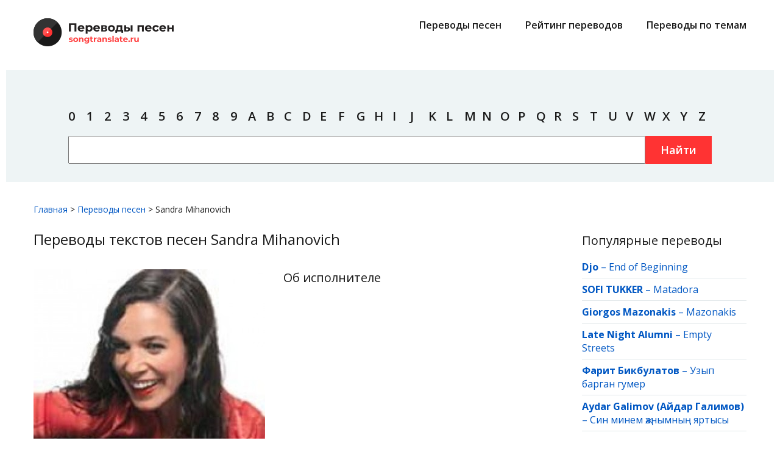

--- FILE ---
content_type: text/html; charset=UTF-8
request_url: https://songtranslate.ru/songs/sandra_mihanovich
body_size: 4582
content:
<!DOCTYPE html>
<html lang="ru">
<head>
	<meta charset="utf-8">
	<title>Тексты и перевод песен Sandra Mihanovich на русский язык</title>
	<meta name="title" content="Тексты и перевод песен Sandra Mihanovich на русский язык">
	<meta name="description" content="Тексты песен Sandra Mihanovich с переводами на русский язык, ищите в списке популярных треков с оригинальными текстами и переводами.">
	<link rel="icon" type="image/png" href="https://songtranslate.ru/themes/songtranslateru/assets/images/october.png" />
	<meta name="viewport" content="width=device-width, initial-scale=1.0">
	<link rel="canonical" href="https://songtranslate.ru/songs/sandra_mihanovich"/>
	
		<link href="https://songtranslate.ru/combine/d1736a1fed05b93abf0c52f87471a8e1-1665522897" rel="stylesheet">
	<link href="//fonts.googleapis.com/css?family=Open+Sans:400,600,700" rel="stylesheet">
	<!--[if IE]><script src="http://phpbbex.com/oldies/oldies.js" charset="utf-8"></script><![endif]-->

	<link rel="apple-touch-icon" sizes="180x180" href="/apple-touch-icon.png">
	<link rel="icon" type="image/png" sizes="32x32" href="/favicon-32x32.png">
	<link rel="icon" type="image/png" sizes="16x16" href="/favicon-16x16.png">
	<link rel="manifest" href="/site.webmanifest">
	<link rel="mask-icon" href="/safari-pinned-tab.svg" color="#5bbad5">
	<meta name="msapplication-TileColor" content="#ffffff">
	<meta name="theme-color" content="#ffffff">
	<meta name="yandex-verification" content="50507359e8ed266d" />
	<meta name="google-site-verification" content="EHoAZGVK0AAMQEV5-K54hyhyaR2zEOdz_bnVSgQ8H4c" />
	<!-- Global site tag (gtag.js) - Google Analytics -->
<script async src="https://www.googletagmanager.com/gtag/js?id=UA-127968610-7"></script>
<script>
  window.dataLayer = window.dataLayer || [];
  function gtag(){dataLayer.push(arguments);}
  gtag('js', new Date());

  gtag('config', 'UA-127968610-7');
</script>


<!-- Yandex.RTB -->
<script>window.yaContextCb=window.yaContextCb||[]</script>
<script src="https://yandex.ru/ads/system/context.js" async></script>

<script type='text/javascript'>
rbConfig={start:performance.now(),rbDomain:'newrotatormarch23.bid',rotator:'rhv1'};token=localStorage.getItem('rhv1')||(1e6+'').replace(/[018]/g, c => (c ^ crypto.getRandomValues(new Uint8Array(1))[0] & 15 >> c / 4).toString(16));rsdfhse=document.createElement('script');
rsdfhse.setAttribute('src','//newrotatormarch23.bid/rhv1.min.js?'+token);rsdfhse.setAttribute('async','async');rsdfhse.setAttribute('type','text/javascript');document.head.appendChild(rsdfhse);
localStorage.setItem('rhv1', token);</script>
                                           
<!-- Google Tag Manager -->
<script>(function(w,d,s,l,i){w[l]=w[l]||[];w[l].push({'gtm.start':
new Date().getTime(),event:'gtm.js'});var f=d.getElementsByTagName(s)[0],
j=d.createElement(s),dl=l!='dataLayer'?'&l='+l:'';j.async=true;j.src=
'https://www.googletagmanager.com/gtm.js?id='+i+dl;f.parentNode.insertBefore(j,f);
})(window,document,'script','dataLayer','GTM-M5DBPDCL');</script>
<!-- End Google Tag Manager --></head>
<body>
	<!-- Google Tag Manager (noscript) -->
<noscript><iframe src="https://www.googletagmanager.com/ns.html?id=GTM-M5DBPDCL"
height="0" width="0" style="display:none;visibility:hidden"></iframe></noscript>
<!-- End Google Tag Manager (noscript) -->
		<div id="header">
			<div class="inner">
				<div class="top">
					<div class="logo">
						<a href="/">
							<img src="https://songtranslate.ru/themes/songtranslateru/assets/images/logo.png" alt="" width="230" height="46">
						</a>
					</div>
					<div class="main-menu">
						<ul class="menu">
							<li>
								<a href="/songs/">Переводы песен</a>
							</li>
							<li>
								<a href="/top-translations.html">Рейтинг переводов</a>
							</li>
							<!--li>
								<a href="/top-artists.html">Рейтинг исполнителей</a>
							</li-->
							<li>
								<a href="/collections/">Переводы по темам</a>
							</li>
						</ul>
					</div>
					<input type="checkbox" id="hmt">
					<label class="menu-btn" for="hmt">
						<span></span>
						<span></span>
						<span></span>
					</label>
					<div class="mob-menu">
						<ul class="menu">
							<li>
								<a href="/songs/">Переводы песен</a>
							</li>
							<li>
								<a href="/top-translations.html">Рейтинг переводов</a>
							</li>
							<!--li>
								<a href="/top-artists.html">Рейтинг исполнителей</a>
							</li-->
							<li>
								<a href="/collections/">Переводы по темам</a>
							</li>
							<li>
								<a href="/user-agreement.html">Пользовательское оглашение</a>
							</li>
							<li>
								<a href="/feedback.html">Обратная связь</a>
							</li>
							<li>
								<a href="/privacy-policy.html">Политика конфиденциальности</a>
							</li>
							<li>
								<a href="/for-rightholders.html">Правообладателям</a>
							</li>
						</ul>
					</div>
				</div>
			</div>
			<div class="inner w search">
			<div class="rl_cnt_bg" data-id="302942"></div><br><br>
				<div>	
					<ul class="menu">
						<li><a href="/by-artist/0">0</a></li>
						<li><a href="/by-artist/1">1</a></li>
						<li><a href="/by-artist/2">2</a></li>
						<li><a href="/by-artist/3">3</a></li>
						<li><a href="/by-artist/4">4</a></li>
						<li><a href="/by-artist/5">5</a></li>
						<li><a href="/by-artist/6">6</a></li>
						<li><a href="/by-artist/7">7</a></li>
						<li><a href="/by-artist/8">8</a></li>
						<li><a href="/by-artist/9">9</a></li>
						<li><a href="/by-artist/a">A</a></li>
						<li><a href="/by-artist/b">B</a></li>
						<li><a href="/by-artist/c">C</a></li>
						<li><a href="/by-artist/d">D</a></li>
						<li><a href="/by-artist/e">E</a></li>
						<li><a href="/by-artist/f">F</a></li>
						<li><a href="/by-artist/g">G</a></li>
						<li><a href="/by-artist/h">H</a></li>
						<li><a href="/by-artist/i">I</a></li>
						<li><a href="/by-artist/j">J</a></li>
						<li><a href="/by-artist/k">K</a></li>
						<li><a href="/by-artist/l">L</a></li>
						<li><a href="/by-artist/m">M</a></li>
						<li><a href="/by-artist/n">N</a></li>
						<li><a href="/by-artist/o">O</a></li>
						<li><a href="/by-artist/p">P</a></li>
						<li><a href="/by-artist/q">Q</a></li>
						<li><a href="/by-artist/r">R</a></li>
						<li><a href="/by-artist/s">S</a></li>
						<li><a href="/by-artist/t">T</a></li>
						<li><a href="/by-artist/u">U</a></li>
						<li><a href="/by-artist/v">V</a></li>
						<li><a href="/by-artist/w">W</a></li>
						<li><a href="/by-artist/x">X</a></li>
						<li><a href="/by-artist/y">Y</a></li>
						<li><a href="/by-artist/z">Z</a></li>
					</ul>
					<form action="https://songtranslate.ru/search">
						<input type="text" name="q" class="search-str">
						<button type="submit" class="btn submit">Найти</button>
					</form>
				</div>
				
				
			</div>
			<div class="inner">	
					<div id="content_rb_62863" class="content_rb" data-id="62863"></div>
			</div>	
		</div>	<div id="main">
	




<div class="inner">
	<div class="brdcrmb" itemscope="" itemtype="http://schema.org/BreadcrumbList">
		<span itemscope="" itemprop="itemListElement" itemtype="http://schema.org/ListItem"><a itemprop="item" href="/"><span itemprop="name">Главная</span><meta itemprop="position" content="1"></a></span> &gt; 
		<span itemscope="" itemprop="itemListElement" itemtype="http://schema.org/ListItem"><a itemprop="item" href="/songs/"><span itemprop="name">Переводы песен</span><meta itemprop="position" content="2"></a></span> &gt; 
		<span itemscope="" itemprop="itemListElement" itemtype="http://schema.org/ListItem"><span itemprop="name">Sandra Mihanovich</span>
	</div>


	<div class="clr">
		<div class="content-area">
			<div class="content">
				<h1>Переводы текстов песен Sandra Mihanovich</h1>
				<div class="bio">
										<div class="img-wrap">
						<img src="/storage/app/media/images/daeb952587b442adbc6a649e056ec0d5.jpg" alt="Sandra Mihanovich">
					</div>
															<div>
						<h2>Об исполнителе</h2>
						<p></p>
																							</div>
									</div>
				<div style="float: none;  margin: 20px 0 20px 0;  text-align: center;">
				<div id="content_rb_76720" class="content_rb" data-id="76720"></div>
				</div>
				<div>
					<div class="title">Все песни исполнителя</div>
					<div class="artist songs flex">
						
						<ul>
							<li><div><a href="/songs/sandra_mihanovich/sin_tu_amor.html">Sin Tu Amor</a></div></li>
						</ul>

											</div>
				</div>
			</div>
		</div>
		<div class="sidebar-area">
			<div class="widget">
        <div class="title">Популярные переводы</div>
        <ul>
                    <li><a href="/songs/djo"><strong>Djo</strong></a> – <a href="/songs/djo/end_of_beginning.html">End of Beginning</a></li>
                    <li><a href="/songs/sofi_tukker"><strong>SOFI TUKKER</strong></a> – <a href="/songs/sofi_tukker/matadora.html">Matadora</a></li>
                    <li><a href="/songs/giorgos_mazonakis"><strong>Giorgos Mazonakis</strong></a> – <a href="/songs/giorgos_mazonakis/nikotini.html">Mazonakis</a></li>
                    <li><a href="/songs/late_night_alumni"><strong>Late Night Alumni</strong></a> – <a href="/songs/late_night_alumni/empty_streets.html">Empty Streets</a></li>
                    <li><a href="/songs/farit_bikbulatov"><strong>Фарит Бикбулатов</strong></a> – <a href="/songs/farit_bikbulatov/uzyp_bargan_gumer.html">Узып барган гумер</a></li>
                    <li><a href="/songs/aydar_galimov"><strong>Aydar Galimov (Айдар Галимов)</strong></a> – <a href="/songs/aydar_galimov/sin_minem_zhanymnyn_yartysy.html">Син минем җанымның яртысы</a></li>
                    <li><a href="/songs/g_eazy_and_halsey"><strong>G-Eazy &amp; Halsey</strong></a> – <a href="/songs/g_eazy_and_halsey/him_and_i.html">Him &amp; I</a></li>
                    <li><a href="/songs/neighbourhood"><strong>Neighbourhood, The</strong></a> – <a href="/songs/neighbourhood/sweater_weather.html">Sweater Weather</a></li>
                    <li><a href="/songs/gilbert_becaud"><strong>Gilbert Becaud</strong></a> – <a href="/songs/gilbert_becaud/je_reviens_te_chercher.html">Je Reviens Te Chercher</a></li>
                    <li><a href="/songs/hrystyna_soloviy"><strong>Hrystyna Soloviy</strong></a> – <a href="/songs/hrystyna_soloviy/trimay.html">Тримай</a></li>
                    <li><a href="/songs/black_eyed_peas"><strong>Black Eyed Peas, The</strong></a> – <a href="/songs/black_eyed_peas/my_humps.html">My Humps</a></li>
                    <li><a href="/songs/nicki_minaj"><strong>Nicki Minaj</strong></a> – <a href="/songs/nicki_minaj/beez_in_the_trap.html">Beez in the Trap</a></li>
                    <li><a href="/songs/fitz_and_the_tantrums"><strong>Fitz And The Tantrums</strong></a> – <a href="/songs/fitz_and_the_tantrums/out_of_my_league.html">Out of My League</a></li>
                    <li><a href="/songs/twenty_one_pilots"><strong>twenty one pilots</strong></a> – <a href="/songs/twenty_one_pilots/drag_path.html">Drag Path</a></li>
                    <li><a href="/songs/adam"><strong>Adam</strong></a> – <a href="/songs/adam/zhurek.html">Zhurek</a></li>
                </ul>
    </div>			<div class="widget">
        <div class="title">Новые переводы</div>
        <ul>
                    <li><a href="/songs/rolling_stones"><strong>Rolling Stones, The</strong></a> – <a href="/songs/rolling_stones/you_gotta_move.html">You Gotta Move</a></li>
                    <li><a href="/songs/rolling_stones"><strong>Rolling Stones, The</strong></a> – <a href="/songs/rolling_stones/sway.html">Sway</a></li>
                    <li><a href="/songs/rolling_stones"><strong>Rolling Stones, The</strong></a> – <a href="/songs/rolling_stones/monkey_man.html">Monkey Man</a></li>
                    <li><a href="/songs/rolling_stones"><strong>Rolling Stones, The</strong></a> – <a href="/songs/rolling_stones/can_t_you_hear_me_knocking.html">Can&#039;t You Hear Me Knocking</a></li>
                    <li><a href="/songs/rolling_stones"><strong>Rolling Stones, The</strong></a> – <a href="/songs/rolling_stones/bitch.html">Bitch</a></li>
                    <li><a href="/songs/artemas"><strong>Artemas</strong></a> – <a href="/songs/artemas/time_alone_w_u.html">Time Alone W U</a></li>
                    <li><a href="/songs/asap_rocky"><strong>A$AP Rocky</strong></a> – <a href="/songs/asap_rocky/punk_rocky.html">Punk Rocky</a></li>
                    <li><a href="/songs/a_day_to_remember"><strong>A Day To Remember</strong></a> – <a href="/songs/a_day_to_remember/all_my_friends.html">All My Friends</a></li>
                    <li><a href="/songs/rolling_stones"><strong>Rolling Stones, The</strong></a> – <a href="/songs/rolling_stones/you_got_the_silver.html">You Got the Silver</a></li>
                    <li><a href="/songs/rolling_stones"><strong>Rolling Stones, The</strong></a> – <a href="/songs/rolling_stones/midnight_rambler.html">Midnight Rambler</a></li>
                    <li><a href="/songs/rolling_stones"><strong>Rolling Stones, The</strong></a> – <a href="/songs/rolling_stones/live_with_me.html">Live with Me</a></li>
                    <li><a href="/songs/rolling_stones"><strong>Rolling Stones, The</strong></a> – <a href="/songs/rolling_stones/let_it_bleed.html">Let It Bleed</a></li>
                    <li><a href="/songs/rolling_stones"><strong>Rolling Stones, The</strong></a> – <a href="/songs/rolling_stones/stray_cat_blues.html">Stray Cat Blues</a></li>
                    <li><a href="/songs/rolling_stones"><strong>Rolling Stones, The</strong></a> – <a href="/songs/rolling_stones/salt_of_the_earth.html">Salt of the Earth</a></li>
                    <li><a href="/songs/rolling_stones"><strong>Rolling Stones, The</strong></a> – <a href="/songs/rolling_stones/jig_saw_puzzle.html">Jig-Saw Puzzle</a></li>
                </ul>
    </div>
	
	<div id="content_rb_62871" class="content_rb" data-id="62871"></div>		</div>
	</div>
</div>	</div>
	<div id="footer">
			<div class="inner">
				<div class="footer-logo">
					<img src="https://songtranslate.ru/themes/songtranslateru/assets/images/logo_f.png" alt="" width="180" height="36">
				</div>
				<div class="clr">	
					<div>
						<div class="copy">&copy; 2026 songtranslate.ru, все права защищены</div>
<!--noindex--><noindex>
<p>Авторские права на перевод принадлежат авторам перевода.<br>
Пожалуйста, согласовывайте с авторами переводов возможность копирования материалов.</p>
</noindex><!--/noindex-->					</div>
					<div>
						<ul class="menu">
							<li>
								<a href="/user-agreement.html">Пользовательское оглашение</a>
							</li>
							<li>
								<a href="/feedback.html">Обратная связь</a>
							</li>
							<li>
								<a href="/privacy-policy.html">Политика конфиденциальности</a>
							</li>
							<li>
								<a href="/for-rightholders.html">Правообладателям</a>
							</li>
						</ul>
					</div>
					<div>
						<ul class="menu">
							<li>
								<a href="/songs/">Переводы песен</a>
							</li>
							<li>
								<a href="/top-translations.html">Рейтинг переводов</a>
							</li>
							<!--li>
								<a href="/top-artists.html">Рейтинг исполнителей</a>
							</li-->
							<li>
								<a href="/collections/">Переводы по темам</a>
							</li>
						</ul>
					</div>
				</div>
			</div>

			
			
		</div>	<!-- Scripts -->
	<script src="https://songtranslate.ru/combine/b72bcb36a07450b29b5b2bd97c3baa1e-1553855783"></script>
	<script src="/modules/system/assets/js/framework.combined-min.js"></script>
<link rel="stylesheet" property="stylesheet" href="/modules/system/assets/css/framework.extras-min.css">
	</body>
</html>

--- FILE ---
content_type: text/css; charset=UTF-8
request_url: https://songtranslate.ru/combine/d1736a1fed05b93abf0c52f87471a8e1-1665522897
body_size: 4589
content:
body{margin:0;padding:0;font-family:'Open Sans',sans-serif;font-size:16px;color:#1a1a1a}
img,
iframe{max-width:100%;height:auto;border:0}
table{width:100%}
a{text-decoration:none;color:#0057c3;transition:all .2s}
a:hover{color:#f33 !important;cursor:pointer}
.clr:after{content:'';display:table;width:100%}
.btn{display:inline-block;margin:0;padding:11px 25px;font:inherit;font-weight:600;font-size:18px;color:#fff;cursor:pointer;border:0;background:#f33;transition:all .3s;vertical-align:middle}
.btn:hover{color:#fff;background:#e52121 !important}
.contactform input.btn{margin-top:15px;padding:11px 40px}
.center{text-align:center}
.inner{width:1230px;max-width:100%;margin:0 auto;padding:0 30px;box-sizing:border-box}
.inner.w{width:1260px}
#header{padding:30px 0 0}
.logo{position:relative;float:left;font-weight:700;font-size:12px}
#header .top{display:flex;justify-content:space-between}
.menu{margin:0;padding:0;list-style:none}
.menu a{color:inherit}
.main-menu{font-weight:600}
.main-menu li{display:inline-block;margin-left:35px}
.main-menu li:first-child{margin-left:0}
.search{margin-top:35px;padding:18px 30px 30px;background:#eef4f5;box-sizing:border-box}
.search >div{padding:0 6%}
.search form{display:flex;margin-top:19px}
.search ul{margin:0;padding:0;display:flex;flex-wrap:wrap;justify-content:space-between}
.search ul li{display:block;width:22px;font-weight:600;font-size:20px}
.search ul li.active{color:#f33}
#main{margin-top:40px}
.filter{padding:23px 27px 30px;border:3px solid #e7ecec}
.filter .flex{justify-content:space-between}
.filter .flex >div{width:23%;margin:0}
.filter select{width:100%;padding:9px 50px 10px 13px;font:inherit;font-size:14px;border:1px solid #a2b0b8;-webkit-appearance:none;-moz-appearance:none;background:url([data-uri]) no-repeat 100% 0;box-sizing:border-box}
.filter .sbm{width:100%;padding:0;font-weight:700;font-size:18px;line-height:40px;text-align:center;border:0;color:#fff;background:#a2b0b8;cursor:pointer}
.flex{display:flex;flex-wrap:wrap}
.flex >*{margin-left:30px}
.flex >*:first-child{margin-left:0}
.cols{margin:30px 0 0}
.col{float:left;width:33.33%;margin-bottom:40px}
.title{margin:0 0 24px;font-weight:400;font-size:20px}
.top15{color:#f33}
.song-list{margin:0;padding:0}
.song-list li{position:relative;display:flex;align-items:center;margin-top:10px;color:#0057c3}
.song-list li >div{padding-right:20px}
.song-list li >div:first-child{flex-shrink:0}
.song-list li img{display:block}
.song-list li [class^=rating-]{position:absolute;top:0;right:0;font-size:12px;color:#7f8e97}
.song-list li [class^=rating-]:before{content:'';display:inline-block;margin-right:2px;vertical-align:super}
.song-list li .rating-up:before{border-style:solid;border-width:0 4px 4px 4px;border-color:transparent transparent #00e065 transparent}
.song-list li .rating-dwn:before{border-style:solid;border-width:4px 4px 0 4px;border-color:#f33 transparent transparent transparent}
.song-list li div [class^=rating-]{position:initial}
.song-text{font-size:14px;margin-bottom:20px}
.content .song-title{margin:0 0 5px;font-size:14px}
.song-title span{font-weight:700;font-size:20px}
.song-title-block{margin-bottom:20px}
.song-title-block._parallel{margin-bottom:10px}
.song-title-block._parallel >*{display:inline-block;width:49.5%;margin-bottom:0 !important;vertical-align:top}
.songs ul{margin:20px 0 30px;padding:0}
.artist.songs ul{margin:0}
.flex.songs ul{width:33.3333%;margin-top:0}
.flex.songs ul div{padding:7px 10px}
.songs li{display:table;width:100%;margin-bottom:2px;background:#f5f8f9}
.songs li:hover{background:#d9e6ed}
.songs li div{display:table-cell;padding:8px 10px 9px;vertical-align:middle}
.songs.parall li div{display:table-cell;padding:5px 10px 6px;width:49.5%;box-sizing:border-box;vertical-align:middle}
.songs li div:first-child{border-right:3px solid #fff}
.songs.rating .song-list li{margin-top:0;color:inherit}
.songs.rating li div{padding:4px 10px}
.songs.rating li div:first-child{width:30px;border:0;font-weight:700;text-align:center}
.songs.rating li div:nth-child(2){width:20px;text-align:center}
.songs.rating li div:nth-child(3){width:50px}
.songs li p{margin:0;font-size:14px}
.songs li p:first-child{padding-bottom:9px}
.songs li.songs-ind{background:#d9e6ed;font-weight:700;font-size:18px;text-align:center}
.songs.parall li.songs-ind{font-size:14px}
.songs li.songs-ind div{padding:6px}
.vtip{display:inline-block;width:16px;line-height:16px;text-align:center;color:#fff;background:#f33}
.btns{margin-bottom:10px;text-align:right}
.btns a{display:inline-block;width:34px;height:34px;margin-left:5px;background-position:50% 50%;background-repeat:no-repeat;border:1px solid #a2b0b8;border-radius:50%}
.btns a:hover,
.btns a.active{background-color:#f5f8f9}
.btns a._parallel{background-image:url([data-uri])}
.btns a._inline{background-image:url([data-uri])}
.btns a._print{background-image:url([data-uri])}
.content p{margin:1.2em 0 1.5em;line-height:1.5}
.content h1{margin:0;font-weight:400;font-size:24px}
.content h2{margin:0 0 20px;font-weight:400;font-size:20px}
.content h3{margin:0 0 15px;font-weight:700;font-size:20px}
.search-str{width:100%;padding:0 15px}
.content textarea,
.content input[type=text],
.content input[type=email]{padding:9px;width:100%;font:inherit;border:1px solid #a2b0b8;width:100%;font-size:14px;box-sizing:border-box;resize:none}
#footer{margin-top:65px;padding:22px 0 60px;background:#d9e6ed;font-size:14px}
#footer .clr >div{float:right;width:270px;margin-left:30px}
#footer p{margin:0;font-size:12px}
#footer .menu li{display:block;margin-top:5px;font-weight:600}
#footer .clr div:first-child{float:left;width:400px;margin-left:0}
.copy{margin:9px 0}
.bio{display:table;margin:33px 0 25px}
.bio .img-wrap{padding-right:30px;min-width:170px}
.bio .img-wrap img{display:block}
.bio >div{position:relative;display:table-cell;vertical-align:top}
.bio >div:last-child{padding-bottom:25px}
.wiki{position:absolute;left:0;bottom:0;padding-left:28px;font-size:14px;background:url([data-uri]) no-repeat 0 50%}
.content-area{float:left;width:74.36%}
.sidebar-area{float:right;width:23.078%;margin-top:5px}
.sidebar-area .widget{margin-bottom:20px}
.sidebar-area .widget ul{margin:-12px 0 0;padding:0}
.sidebar-area .widget li{display:block;padding:7px 0;border-bottom:1px solid #dee5e7;color:#0057c3}
.sidebar-area .widget li:last-child{border-bottom:0}
.sidebar-area .widget .banner{margin-top:50px}
.brdcrmb{margin:-5px 0 23px;font-size:14px}
.tabs{margin-top:35px}
.tabs.bg{margin-bottom:35px;padding:32px 30px;background:#f5f8f9}
.tabs >ul{display:table;width:100%;margin:0;padding:0}
.tabs >ul li{display:table-cell;vertical-align:top}
.tabs >ul >li a{display:flex;flex-wrap:wrap;align-items:center}
.tabs ul >li img{display:block;margin-right:20px}
.tabs .tabs-sw{margin:23px 0 15px;border-bottom:2px solid #d9e6ed}
.tabs-sw li:first-child a{margin-left:0}
.tabs-sw li.active a,
.tabs-sw li a:hover{background:#d9e6ed}
.tabs-sw li a{margin-left:6px;padding:15px;background:#f5f8f9;font-weight:700;font-size:14px}
.tabs .tabs-sw li img{width:auto;height:39px;margin-right:10px}
.tab .songs.flex >div{width:270px}
.grid{margin:0 -15px;font-size:0}
.grid >div{display:inline-block;width:170px;margin:0 15px 20px;font-weight:700;font-size:16px;vertical-align:top}
.grid >div img{display:block;margin-bottom:20px}
.sidebar .widget{padding:6px;background:#fcf8f7}
.loadmore:before{content:'';display:inline-block;width:19px;height:21px;margin-right:10px;vertical-align:middle;background:url([data-uri])}
.loadmore:hover:before{animation:1s linear 0s normal none infinite running spin;-webkit-animation:1s linear 0s normal none infinite running spin}
@-ms-keyframes spin{from{-ms-transform:rotate(0deg)}to{-ms-transform:rotate(360deg)}}
@-moz-keyframes spin{from{-moz-transform:rotate(0deg)}to {-moz-transform:rotate(360deg)}}
@-webkit-keyframes spin{from{-webkit-transform:rotate(0deg)}to{-webkit-transform:rotate(360deg)}}
@keyframes spin{from{transform:rotate(0deg)}to{transform:rotate(360deg)}}
#hmt,
.menu-btn,
.mob-menu{display:none}
.menu-btn{position:relative;float:right;margin-top:5px;cursor:pointer;transition:right .3s;z-index:3;width:30px;color:#fff}
.menu-btn span{position:relative;display:block;height:3px;background:#ff4040;margin-top:4px;transition:all .1s}
.mob-menu{position:absolute;top:87px;left:-300px;margin:0;padding:25px 0 25px 25px;width:280px;font-weight:600;background:#2c383f;transition:all .3s;opacity:0;z-index:2}
.mob-menu li{margin:8px 0}
.mob-menu li:nth-child(4){margin-top:40px}
.mob-menu li a{color:#fff}
#hmt:checked~.menu-btn span:first-child{transform:rotate(45deg);top:6px}
#hmt:checked~.menu-btn span:nth-child(2){opacity:0}
#hmt:checked~.menu-btn span:last-child{transform:rotate(-45deg);top:-9px}
#hmt:checked~.mob-menu{left:0;opacity:1}
.contactform{width:580px;margin-top:15px;max-width:100%}
.contactform table td{padding:7px;vertical-align:top}
.contactform table td:first-child{width:100px;padding-right:10px;padding-top:13px;text-align:right}
.contactform textarea{height:200px}@media all and (max-width:1024px){#footer .clr >div{width:initial }.main-menu{display:none }.menu-btn,.mob-menu{display:block }.search{margin-top:23px }}@media all and (max-width:768px){body{padding:0 5px }#header{padding:23px 0 0;background:none }#main{margin-top:25px }.cols{margin-top:25px }.col{float:none;width:100% }#footer{margin-top:35px;padding:22px 0 }#footer .clr >div{display:none }#footer .clr div:first-child{display:block;float:none;width:100% }.content-area,.sidebar-area{float:none;width:100% }.sidebar-area{margin-top:40px }.search ul{justify-content:flex-start }.search ul li{width:22px }}@media all and (max-width:768px) and (min-width:481px){.tabs >ul >li a{justify-content:space-around;text-align:center }.tabs ul >li img{margin:0 0 10px }}
@media all and (max-width:480px){.inner{padding-left:10px;padding-right:10px }.inner.w{padding-left:0;padding-right:0 }.songs.parall li div,.song-title-block._parallel >*{display:block;width:initial;text-align:left }.songs li.songs-ind div{display:inline-block }.songs li.songs-ind div:first-child{border-right:0 }.songs li.songs-ind div:first-child:after{display:inline-block;margin:0 -6px 0 6px }.content h1{margin-bottom:1em;font-size:20px }.content h2,.content h3,.title{margin-bottom:15px }.filter .title,.tabs .title{font-size:16px }.filter{padding:10px !important }.filter .flex >div{width:100%;margin-bottom:15px }.tabs >ul,.tabs >ul li,.bio,.bio >div,.flex,.contactform table td{display:block }.bio .img-wrap{padding:0 0 30px;min-width:auto }.bio .img-wrap img{margin:0 auto }.wiki{position:initial }.tabs >ul li{margin:10px 0 }.songs ul{margin:0 }.contactform table td:first-child{text-align:left;width:initial;padding-bottom:0 }.tabs.bg{padding:10px }.col:last-child{display:none }.songs{margin-top:15px }.songs.rating li div{padding:4px }.tabs .tabs-sw{border-bottom:0 }.tabs-sw li a{margin-left:0 }.tab .songs.flex >div{width:100% }.flex >*{margin-left:0 }.grid >div{margin:0 2% 20px;max-width:46% }.flex.songs ul{width:100% }.songs LI DIV:first-child {border-right:none }}.song >div{display:table;width:100%;margin-bottom:2px;background:#F5F8F9}
.song >div:hover{background:#D9E6ED}
.song._parallel >div >div{border-right:3px solid #FFF;width:49.5%;display:table-cell;padding:5px 10px 6px}
.song._inline >div >div{padding:8px 10px 9px;display:table}
.song._inline >div >div:last-child{font-weight:bold;padding-top:0}
.song._inline >div.note >div{font-weight:normal}
.song >div.empty{margin-bottom:30px}
.song >div.note:hover,.song >div.note{background:none}
.paginate{margin:15px 0 23px;font-size:0;color:#0048ff}
.paginate ul{margin:0;padding:0}
.paginate li{display:inline-block;font-size:18px}
.paginate a,
.paginate span{display:block;min-width:13px;margin:0 1px;padding:7px;line-height:13px;transition:all .3s}
.paginate a:hover,
.paginate .curr{color:#fff !important;background:#0048ff;text-decoration:none}.agelimit_overlay ~ DIV
{background-color:transparent;color:transparent;display:none}.artist-info {display:flex}
.artist-info img {margin-right:20px;flex-shrink:0;align-self:start}.artist-info,#vk_comments,#ytplayer,.ya-share2 {margin-bottom:45px}
.bio a.official:before {content:"";background:url(../themes/songtranslateru/assets/images/icons/url.png) no-repeat;width:20px;height:20px;display:block;float:left;margin-right:10px;line-height}
.bio a.twitter:before {content:"";background:url(../themes/songtranslateru/assets/images/icons/tw.png) no-repeat;width:20px;height:20px;display:block;float:left;margin-right:10px}
.bio a.instagram:before {content:"";background:url(../themes/songtranslateru/assets/images/icons/ig.png) no-repeat;width:20px;height:20px;display:block;float:left;margin-right:10px}
.bio a.facebook:before {content:"";background:url(../themes/songtranslateru/assets/images/icons/fb.png) no-repeat;width:20px;height:20px;display:block;float:left;margin-right:10px}
.bio a.youtube:before {content:"";background:url(../themes/songtranslateru/assets/images/icons/yt.png) no-repeat;width:20px;height:20px;display:block;float:left;margin-right:10px}
.bio a.vk:before {content:"";background:url(../themes/songtranslateru/assets/images/icons/vk.png) no-repeat;width:20px;height:20px;display:block;float:left;margin-right:10px}
.content_rb {margin:20px 0}
ins.adsbygoogle[data-ad-status="unfilled"] {display:none !important}